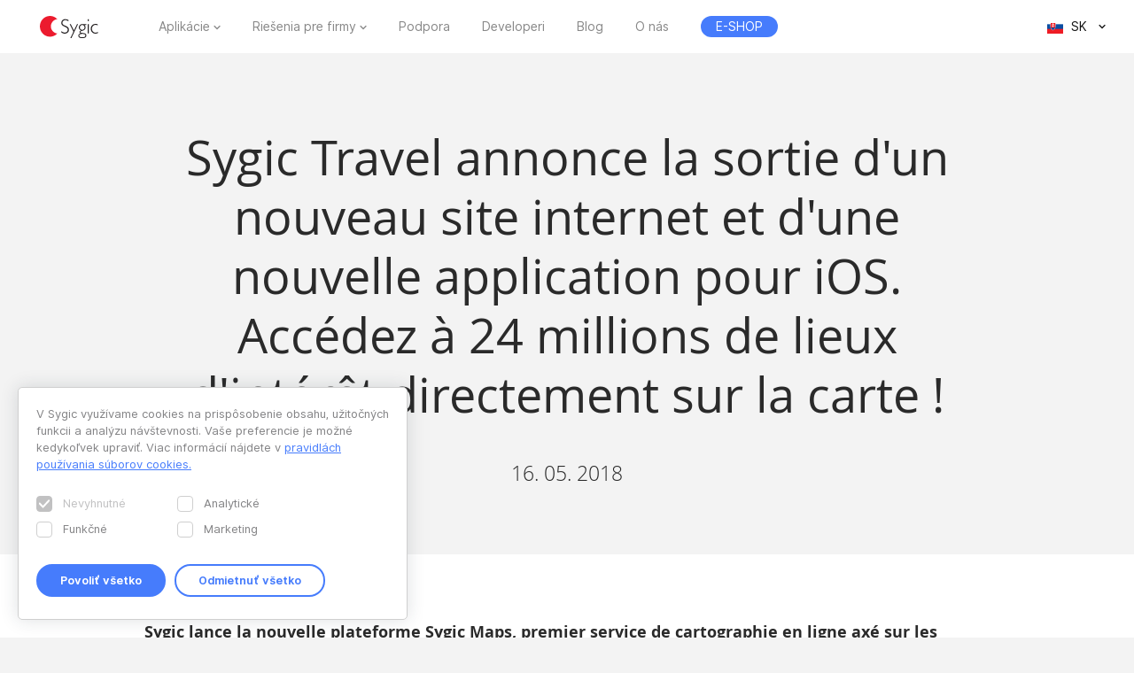

--- FILE ---
content_type: text/html; charset=UTF-8
request_url: https://www.sygic.com/sk/press/sygic-travel-releases-a-brand-new-website-and-an-ios-app-now-displaying-24-million-places-of-interest-directly-on-the-map/fr
body_size: 7642
content:

<!DOCTYPE html>
<html lang="sk">
<head>
    <!-- Google Tag Manager -->
    <script>(function(w,d,s,l,i){w[l]=w[l]||[];w[l].push({'gtm.start':
                new Date().getTime(),event:'gtm.js'});var f=d.getElementsByTagName(s)[0],
            j=d.createElement(s),dl=l!='dataLayer'?'&l='+l:'';j.async=true;j.src=
            'https://www.googletagmanager.com/gtm.js?id='+i+dl;f.parentNode.insertBefore(j,f);
        })(window,document,'script','dataLayer','GTM-WXWHHV2');</script>
    <!-- End Google Tag Manager -->
    <!-- Google Tag Manager -->
    <script>(function(w,d,s,l,i){w[l]=w[l]||[];w[l].push({'gtm.start':
                new Date().getTime(),event:'gtm.js'});var f=d.getElementsByTagName(s)[0],
            j=d.createElement(s),dl=l!='dataLayer'?'&l='+l:'';j.async=true;j.src=
            'https://www.googletagmanager.com/gtm.js?id='+i+dl;f.parentNode.insertBefore(j,f);
        })(window,document,'script','dataLayer','GTM-NKR4WKS');</script>
    <!-- End Google Tag Manager -->
    <title>
                            Sygic Travel annonce la sortie d'un nouveau site internet et d'une nouvelle application pour iOS. Accédez à 24 millions de lieux d'intérêt directement sur la carte ! - Sygic | Bringing life to maps            </title>
    <meta charset="utf-8"/>
    <meta name="viewport" content="width=device-width,initial-scale=1.0">
    <meta name="description" content="Sygic lance la nouvelle plateforme Sygic Maps, premier service de cartographie en ligne axé sur les voyages. Contrairement à d'autres cartes, Sygic Maps affiche les lieux d'intérêt directement sur le plan, facilitant plus que jamais la planification de voyage et la navigation. Grâce au créateur d'itinéraire intégré, vous pourrez établir votre programme quotidien ou simplement sauvegarder les lieux qui vous intéressent pour plus tard. Le site inclut également un guide pratique pour plus de 10 000 destinations, des galeries photo, des vidéos à 360°, des billets pour des visites guidées recommandées ainsi que la recherche d'hôtels. Sygic Maps vient remplacer Sygic Travel planner."/>
    <meta name="google-site-verification" content="6pdsOQXRQS8cF4V-K6FB-Eeb0t5P6STGdnot97MGwLA"/>
    <meta name="com.silverpop.brandeddomains" content="www.pages03.net,sygic.com,sygic.mkt6669.com"/>

    <link rel="canonical" href="https://www.sygic.com/sk/press/sygic-travel-releases-a-brand-new-website-and-an-ios-app-now-displaying-24-million-places-of-interest-directly-on-the-map/fr"/>
    <link rel="stylesheet" href="https://www.sygic.com/assets/enterprise/css/vendor/bootstrap-custom.css?v=1542129761">
    <link rel="stylesheet" href="https://www.sygic.com/assets/css/default.min.css?upd02111702">    <link rel="stylesheet" href="https://www.sygic.com/assets/css/prism.min.css?v=1542129761">    <link rel="stylesheet" href="https://www.sygic.com/assets/css/magnific.min.css?v=1542129761">    <link rel="stylesheet" href="https://www.sygic.com/assets/css/footer.min.css?upd31011801">
        <link rel="stylesheet" href="https://www.sygic.com/assets/enterprise/css/default_update.min.css?v=1757499270">    <link rel="stylesheet" href="https://www.sygic.com/assets/enterprise/css/glossary.min.css?v=1630332495">    <link rel="stylesheet" href="https://www.sygic.com/assets/enterprise/css/header.css?v=1678101713">    <link rel="stylesheet" href="https://www.sygic.com/assets/enterprise/css/footer.css?v=1619099092">    <link rel="stylesheet" href="https://www.sygic.com/assets/enterprise/css/header_app.min.css?v=1.4">    <link rel="stylesheet" href="https://www.sygic.com/assets/enterprise/css/footer_app.min.css?v=1635840171">    <link rel="stylesheet" href="https://cdn.icomoon.io/138264/SygicIcons/style-cf.css?yyorl0">
    <script src="https://www.sygic.com/assets/enterprise/js/vendor/modernizr-2.8.3.min.js?v=1542129761"></script>            <meta property="fb:app_id" content="351869684982616"/>
        <meta property="og:url" content="https://www.sygic.com/sk/press/sygic-travel-releases-a-brand-new-website-and-an-ios-app-now-displaying-24-million-places-of-interest-directly-on-the-map/fr"/>
        <meta property="og:title" content="Sygic Sygic Travel annonce la sortie d'un nouveau site internet et d'une nouvelle application pour iOS. Accédez à 24 millions de lieux d'intérêt directement sur la carte !"/>
        <meta property="og:description" content="Sygic lance la nouvelle plateforme Sygic Maps, premier service de cartographie en ligne axé sur les voyages. Contrairement à d'autres cartes, Sygic Maps affiche les lieux d'intérêt directement sur le plan, facilitant plus que jamais la planification de voyage et la navigation. Grâce au créateur d'itinéraire intégré, vous pourrez établir votre programme quotidien ou simplement sauvegarder les lieux qui vous intéressent pour plus tard. Le site inclut également un guide pratique pour plus de 10 000 destinations, des galeries photo, des vidéos à 360°, des billets pour des visites guidées recommandées ainsi que la recherche d'hôtels. Sygic Maps vient remplacer Sygic Travel planner."/>
        <meta property="og:image" content="https://www.sygic.com/assets/images/og_image_alt.png"/>

        <meta name="twitter:card" content="summary"/>
        <meta name="twitter:site" content="@SygicOfficial"/>
        <meta name="twitter:title" content="Sygic Sygic Travel annonce la sortie d'un nouveau site internet et d'une nouvelle application pour iOS. Accédez à 24 millions de lieux d'intérêt directement sur la carte !"/>
        <meta name="twitter:description" content="Sygic lance la nouvelle plateforme Sygic Maps, premier service de cartographie en ligne axé sur les voyages. Contrairement à d'autres cartes, Sygic Maps affiche les lieux d'intérêt directement sur le plan, facilitant plus que jamais la planification de voyage et la navigation. Grâce au créateur d'itinéraire intégré, vous pourrez établir votre programme quotidien ou simplement sauvegarder les lieux qui vous intéressent pour plus tard. Le site inclut également un guide pratique pour plus de 10 000 destinations, des galeries photo, des vidéos à 360°, des billets pour des visites guidées recommandées ainsi que la recherche d'hôtels. Sygic Maps vient remplacer Sygic Travel planner."/>
        <meta name="twitter:image" content="https://www.sygic.com/assets/images/og_image_alt.png"/>
    
                        <link rel="alternate" hreflang="en"
                  href="https://www.sygic.com/press/sygic-travel-releases-a-brand-new-website-and-an-ios-app-now-displaying-24-million-places-of-interest-directly-on-the-map/fr"/>
                                <link rel="alternate" hreflang="de"
                  href="https://www.sygic.com/de/press/sygic-travel-releases-a-brand-new-website-and-an-ios-app-now-displaying-24-million-places-of-interest-directly-on-the-map/fr"/>
                                <link rel="alternate" hreflang="sk"
                  href="https://www.sygic.com/sk/press/sygic-travel-releases-a-brand-new-website-and-an-ios-app-now-displaying-24-million-places-of-interest-directly-on-the-map/fr"/>
                                <link rel="alternate" hreflang="it"
                  href="https://www.sygic.com/it/press/sygic-travel-releases-a-brand-new-website-and-an-ios-app-now-displaying-24-million-places-of-interest-directly-on-the-map/fr"/>
                                <link rel="alternate" hreflang="fr"
                  href="https://www.sygic.com/fr/press/sygic-travel-releases-a-brand-new-website-and-an-ios-app-now-displaying-24-million-places-of-interest-directly-on-the-map/fr"/>
                                <link rel="alternate" hreflang="es"
                  href="https://www.sygic.com/es/press/sygic-travel-releases-a-brand-new-website-and-an-ios-app-now-displaying-24-million-places-of-interest-directly-on-the-map/fr"/>
                                <link rel="alternate" hreflang="pt"
                  href="https://www.sygic.com/pt-br/press/sygic-travel-releases-a-brand-new-website-and-an-ios-app-now-displaying-24-million-places-of-interest-directly-on-the-map/fr"/>
                                <link rel="alternate" hreflang="pl"
                  href="https://www.sygic.com/pl/press/sygic-travel-releases-a-brand-new-website-and-an-ios-app-now-displaying-24-million-places-of-interest-directly-on-the-map/fr"/>
                                        </head>
<body class="">
<!-- Google Tag Manager (noscript) -->
<noscript><iframe src="https://www.googletagmanager.com/ns.html?id=GTM-WXWHHV2"
                  height="0" width="0" style="display:none;visibility:hidden"></iframe></noscript>
<!-- End Google Tag Manager (noscript) -->
<div id="overlay" class="overlay__app"></div>
<header id="header" class="header__app">
    <div class="container-fluid">
        <div class="header__wrapper">
            <!-- #site-logo -->
<div class="part" id="site-logo">
    <a href="https://www.sygic.com/sk" target="_self">
        <img src="https://www.sygic.com/assets/enterprise/img/Sygic_logo.svg" alt="Sygic">
    </a>
</div>
<!-- /#site-logo -->                                                    <div class="part" id="site-nav">
                                        <nav>
                            <ul>
                                                                                                                                                                                    <li class="has-sub">
    <a href="#" target="_self" data-id="Navigation" data-cat="Top Navigation" data-name="Apps">Aplikácie</a>
    <div class="megamenu">
        <div class="wrapper">
            <div class="part">
                <div class="wrap">
                    <div class="goBack">Back</div>
                    <div class="mobile-title">Aplikácie</div>
                                            <div class="col-app">
                            <div class="widget widget__app">
        <div class="widget__links">
        <ul class="withMedia">
                                <li>
                <a
                        href="https://www.sygic.com/sk/gps-navigation"
                        target="_self"
                        data-id="Navigation"
                        data-cat="Megamenu"
                        data-name="Sygic GPS Navigation"
                        class="  media"
                >
                    
                                                <div class="media-left media-middle">
                                                    <img src="https://www-sygic.akamaized.net/content/gps-navi.png"
                                 alt="Sygic GPS Navigation">
                                                </div>
                                                                                                                    <div class="media-body media-middle">
                                Sygic GPS Navigation                            </div>
                                                                                </a>
            </li>
                                <li>
                <a
                        href="https://www.sygic.com/sk/truck"
                        target="_self"
                        data-id="Navigation"
                        data-cat="Megamenu"
                        data-name="Sygic Truck & Caravan GPS Navigation"
                        class="  media"
                >
                    
                                                <div class="media-left media-middle">
                                                    <img src="https://www-sygic.akamaized.net/content/sygic_truck_small.png"
                                 alt="Sygic Truck & Caravan GPS Navigation">
                                                </div>
                                                                                                                    <div class="media-body media-middle">
                                Sygic Truck & Caravan GPS Navigation                            </div>
                                                                                </a>
            </li>
                                <li>
                <a
                        href="https://www.sygic.com/sk/travel"
                        target="_self"
                        data-id="Navigation"
                        data-cat="Megamenu"
                        data-name="Sygic Travel"
                        class="  media"
                >
                    
                                                <div class="media-left media-middle">
                                                    <img src="https://www-sygic.akamaized.net/content/travel.png"
                                 alt="Sygic Travel">
                                                </div>
                                                                                                                    <div class="media-body media-middle">
                                Sygic Travel                            </div>
                                                                                </a>
            </li>
                                <li>
                <a
                        href="https://www.fuel.io/"
                        target="_blank"
                        data-id="Navigation"
                        data-cat="Megamenu"
                        data-name="Fuelio"
                        class="  media"
                >
                    
                                                <div class="media-left media-middle">
                                                    <img src="https://www-sygic.akamaized.net/content/fuelio_icon.png"
                                 alt="Fuelio">
                                                </div>
                                                                                                                    <div class="media-body media-middle">
                                Fuelio                            </div>
                                                                                </a>
            </li>
                </ul>
    </div>
</div>                        </div>
                        <ul class="sub-pricing">
                            
<li class="">
    <a href="https://eshop.sygic.com/sk/" target="_blank" class="pricing" data-id="Navigation" data-cat="Top Navigation" data-name="E-SHOP">
                    <span>E-SHOP</span>
            </a>
</li>
                        </ul>
                                        <div class="wrap-group">
                                            </div>
                </div>
            </div>
        </div>
    </div>
</li>
                                                                                                                                                                                                                        <li class="has-sub">
    <a href="#" target="_self" data-id="Navigation" data-cat="Top Navigation" data-name="Enterprise Solutions">Riešenia pre firmy</a>
    <div class="megamenu">
        <div class="wrapper">
            <div class="part">
                <div class="wrap">
                    <div class="goBack">Back</div>
                    <div class="mobile-title">Riešenia pre firmy</div>
                                        <div class="wrap-group">
                                                    <div class="col-solutions">
                                <div class="widget widget__desc">
            <div class="widget__title">
            Riešenia        </div>
        <div class="widget__block">
        <ul class="">
                                <li>
                <a
                        href="https://www.sygic.com/sk/enterprise/professional-gps-navigation-sdk"
                        target="_self"
                        data-id="Navigation"
                        data-cat="Megamenu"
                        data-name="Professional Navigation for Fleets"
                        class="widget__block--have-img  "
                >
                    
                                                    <img src="https://www-sygic.akamaized.net/content/ucp-icons-44.svg"
                                 alt="Profesionálna navigácia s SDK">
                                                                                                                    <div class="widget__block--title">
                                Profesionálna navigácia s SDK                            </div>
                                                                                        <p>
                            GPS navigácia pre flotily zlepšujúca pracovnú efektivitu a bezpečnosť                        </p>
                                    </a>
            </li>
                                <li>
                <a
                        href="https://www.sygic.com/sk/enterprise/use-case/automotive"
                        target="_self"
                        data-id="Navigation"
                        data-cat="Megamenu"
                        data-name="Automotive Solutions"
                        class="widget__block--have-img  "
                >
                    
                                                    <img src="https://www-sygic.akamaized.net/content/icon_automotive.svg"
                                 alt="Automobilové riešenia">
                                                                                                                    <div class="widget__block--title">
                                Automobilové riešenia                            </div>
                                                                                        <p>
                            Pokročilé mapovacie a zrkadlené riešenia pre automobilový priemysel                        </p>
                                    </a>
            </li>
                                <li>
                <a
                        href="https://www.sygic.com/sk/enterprise/maps-navigation-sdk-developers"
                        target="_self"
                        data-id="Navigation"
                        data-cat="Megamenu"
                        data-name="Maps & Navigation SDK"
                        class="widget__block--have-img  "
                >
                    
                                                    <img src="https://www-sygic.akamaized.net/content/ucp-icons-51.svg"
                                 alt="Mapové a navigačné SDK">
                                                                                                                    <div class="widget__block--title">
                                Mapové a navigačné SDK                            </div>
                                                                                        <p>
                            Knižnice s mapami, výpočtom trás, navigáciou a vyhľadávaním pre vývoj vlastných riešení                        </p>
                                    </a>
            </li>
                </ul>
    </div>
</div>                            </div>
                            <div class="col-resources">
                                <div class="widget widget__case">
            <div class="widget__title">
            Ďalšie informácie        </div>
        <div class="widget__links">
        <ul class="">
                                <li>
                <a
                        href="https://www.sygic.com/blog/tag:Case%20Studies"
                        target="_self"
                        data-id="Navigation"
                        data-cat="Megamenu"
                        data-name="Documentation"
                        class="  "
                >
                                                                                            Prípadové štúdie                                                                                </a>
            </li>
                                <li>
                <a
                        href="https://www.sygic.com/sk/developers"
                        target="_blank"
                        data-id="Navigation"
                        data-cat="Megamenu"
                        data-name="References"
                        class="  "
                >
                                                                                            Dokumentácia                                                                                </a>
            </li>
                                <li>
                <a
                        href="https://www.sygic.com/sk/developers/professional-navigation-sdk/licensing/bls-user-guide"
                        target="_blank"
                        data-id="Navigation"
                        data-cat="Megamenu"
                        data-name=""
                        class="  "
                >
                                                                                            Návod k licenčnému systému                                                                                </a>
            </li>
                                <li>
                <a
                        href="https://www.sygic.com/sk/business/references"
                        target="_self"
                        data-id="Navigation"
                        data-cat="Megamenu"
                        data-name=""
                        class="  "
                >
                                                                                            Referencie                                                                                </a>
            </li>
                </ul>
    </div>
</div>                            </div>
                            <div class="cal-industries">
                                <div class="widget widget__case">
            <div class="widget__title">
            Odvetvia        </div>
        <div class="widget__links">
        <ul class="">
                                <li>
                <a
                        href="https://www.sygic.com/sk/enterprise/use-case/gps-for-truck-fleets"
                        target="_self"
                        data-id="Navigation"
                        data-cat="Megamenu"
                        data-name="Long Haul Transportation"
                        class="  "
                >
                                                                                            Diaľková preprava                                                                                </a>
            </li>
                                <li>
                <a
                        href="https://www.sygic.com/sk/enterprise/use-case/delivery"
                        target="_self"
                        data-id="Navigation"
                        data-cat="Megamenu"
                        data-name="Last Mile Delivery"
                        class="  "
                >
                                                                                            Donáška                                                                                </a>
            </li>
                                <li>
                <a
                        href="https://www.sygic.com/sk/enterprise/use-case/emergency"
                        target="_self"
                        data-id="Navigation"
                        data-cat="Megamenu"
                        data-name="Emergency"
                        class="  "
                >
                                                                                            Pohotovosť                                                                                </a>
            </li>
                                <li>
                <a
                        href="https://www.sygic.com/sk/enterprise/use-case/taxi"
                        target="_self"
                        data-id="Navigation"
                        data-cat="Megamenu"
                        data-name="Taxi"
                        class="  "
                >
                                                                                            Taxíky                                                                                </a>
            </li>
                                <li>
                <a
                        href="https://www.sygic.com/sk/enterprise/use-case/field-work"
                        target="_self"
                        data-id="Navigation"
                        data-cat="Megamenu"
                        data-name="Field Service"
                        class="  "
                >
                                                                                            Práca v teréne                                                                                </a>
            </li>
                                <li>
                <a
                        href="https://www.sygic.com/sk/enterprise/use-case/oil-mining"
                        target="_self"
                        data-id="Navigation"
                        data-cat="Megamenu"
                        data-name="Oil & Mining"
                        class="  "
                >
                                                                                            Ropa a ťažba                                                                                </a>
            </li>
                                <li>
                <a
                        href="https://www.sygic.com/sk/enterprise/insurance-telematics"
                        target="_self"
                        data-id="Navigation"
                        data-cat="Megamenu"
                        data-name="Travel & Hospitality"
                        class="  "
                >
                                                                                            Poistenie                                                                                </a>
            </li>
                                <li>
                <a
                        href="https://www.sygic.com/sk/enterprise/use-case/travel-solutions"
                        target="_self"
                        data-id="Navigation"
                        data-cat="Megamenu"
                        data-name="Smart City Mobility"
                        class="  "
                >
                                                                                            Cestovný ruch                                                                                </a>
            </li>
                                <li>
                <a
                        href="https://www.sygic.com/sk/enterprise/use-case/smart-city-mobility"
                        target="_self"
                        data-id="Navigation"
                        data-cat="Megamenu"
                        data-name="Waste Collection"
                        class="  "
                >
                                                                                            Inteligentná doprava                                                                                </a>
            </li>
                                <li>
                <a
                        href="https://www.sygic.com/sk/enterprise/use-case/municipal"
                        target="_self"
                        data-id="Navigation"
                        data-cat="Megamenu"
                        data-name="Case Studies"
                        class="  "
                >
                                                                                            Odvoz odpadu                                                                                </a>
            </li>
                </ul>
    </div>
</div>                            </div>
                                            </div>
                </div>
            </div>
        </div>
    </div>
</li>
                                                                                                                                                                                                                        
<li class="">
    <a href="https://help.sygic.com" target="_blank" class="" data-id="Navigation" data-cat="Top Navigation" data-name="Support">
                    Podpora            </a>
</li>
                                                                                                                                                                                                                        
<li class="">
    <a href="https://www.sygic.com/sk/developers" target="_blank" class="" data-id="Navigation" data-cat="Top Navigation" data-name="Developers">
                    Developeri            </a>
</li>
                                                                                                                                                                                                                        
<li class="">
    <a href="https://www.sygic.com/sk/blog" target="_self" class="" data-id="Navigation" data-cat="Top Navigation" data-name="Blog">
                    Blog            </a>
</li>
                                                                                                                                                                                                                        
<li class="">
    <a href="https://www.sygic.com/sk/about" target="_self" class="" data-id="Navigation" data-cat="Top Navigation" data-name="About">
                    O nás            </a>
</li>
                                                                                                                                                                                                                        
<li class="hide-lg">
    <a href="https://careers.sygic.com/" target="_blank" class="" data-id="Navigation" data-cat="Top Navigation" data-name="Career">
                    Kariéra            </a>
</li>
                                                                                                                                                                                                                        
<li class="">
    <a href="https://eshop.sygic.com/sk/" target="_blank" class="pricing" data-id="Navigation" data-cat="Top Navigation" data-name="E-SHOP">
                    <span>E-SHOP</span>
            </a>
</li>
                                                                                                </ul>
                        </nav>
                                </div>
            
                            <!-- #site-langs -->
<div class="part" id="site-langs">

    <div class="langs">

        <div class="langs__current">
            <span class="langs__current__code">SK</span>
            <img src="https://www.sygic.com/assets/enterprise/flags/4x3/sk.svg" alt="Slovensky">
            <span class="langs__current__country">Slovensky</span>
        </div>

        <div class="langs__select">
            <ul>
                                                            <li>
                                                            <a href="https://www.sygic.com/press/sygic-travel-releases-a-brand-new-website-and-an-ios-app-now-displaying-24-million-places-of-interest-directly-on-the-map/fr" target="_self"><img src="https://www.sygic.com/assets/enterprise/flags/4x3/en.svg" alt="English">English</a>
                                                    </li>
                                                                                <li>
                                                            <a href="https://www.sygic.com/de/press/sygic-travel-releases-a-brand-new-website-and-an-ios-app-now-displaying-24-million-places-of-interest-directly-on-the-map/fr" target="_self"><img src="https://www.sygic.com/assets/enterprise/flags/4x3/de.svg" alt="Deutsch">Deutsch</a>
                                                    </li>
                                                                                                                    <li>
                                                            <a href="https://www.sygic.com/it/press/sygic-travel-releases-a-brand-new-website-and-an-ios-app-now-displaying-24-million-places-of-interest-directly-on-the-map/fr" target="_self"><img src="https://www.sygic.com/assets/enterprise/flags/4x3/it.svg" alt="Italiano">Italiano</a>
                                                    </li>
                                                                                <li>
                                                            <a href="https://www.sygic.com/fr/press/sygic-travel-releases-a-brand-new-website-and-an-ios-app-now-displaying-24-million-places-of-interest-directly-on-the-map/fr" target="_self"><img src="https://www.sygic.com/assets/enterprise/flags/4x3/fr.svg" alt="Fran&ccedil;ais">Fran&ccedil;ais</a>
                                                    </li>
                                                                                <li>
                                                            <a href="https://www.sygic.com/es/press/sygic-travel-releases-a-brand-new-website-and-an-ios-app-now-displaying-24-million-places-of-interest-directly-on-the-map/fr" target="_self"><img src="https://www.sygic.com/assets/enterprise/flags/4x3/es.svg" alt="Espa&ntilde;ol">Espa&ntilde;ol</a>
                                                    </li>
                                                                                <li>
                                                            <a href="https://www.sygic.com/pt-br/press/sygic-travel-releases-a-brand-new-website-and-an-ios-app-now-displaying-24-million-places-of-interest-directly-on-the-map/fr" target="_self"><img src="https://www.sygic.com/assets/enterprise/flags/4x3/pt.svg" alt="Portugu&ecirc;s">Portugu&ecirc;s</a>
                                                    </li>
                                                                                <li>
                                                            <a href="https://www.sygic.com/pl/press/sygic-travel-releases-a-brand-new-website-and-an-ios-app-now-displaying-24-million-places-of-interest-directly-on-the-map/fr" target="_self"><img src="https://www.sygic.com/assets/enterprise/flags/4x3/pl.svg" alt="Polski">Polski</a>
                                                    </li>
                                                                                <li>
                                                    </li>
                                                                                <li>
                                                    </li>
                                                </ul>
        </div>

    </div>

</div>
<!-- /#site-langs -->                    </div>
                    <!-- #menu-toggle -->
<div id="menu-toggle">
    <div id="hamburger">
        <span></span>
        <span></span>
        <span></span>
    </div>
    <div id="cross">
        <span></span>
        <span></span>
    </div>
</div>
<!-- /#menu-toggle -->            </div>
</header>
<!-- Google Tag Manager (noscript) -->
<noscript><iframe src="https://www.googletagmanager.com/ns.html?id=GTM-NKR4WKS"
                  height="0" width="0" style="display:none;visibility:hidden"></iframe></noscript>
<!-- End Google Tag Manager (noscript) -->

<main class="press">
  <section class="introduction">
    <div class="introduction__content">
      <div class="introduction__headline">
        <h1>Sygic Travel annonce la sortie d'un nouveau site internet et d'une nouvelle application pour iOS. Accédez à 24 millions de lieux d'intérêt directement sur la carte !</h1>
        <p class="info">
          16. 05. 2018        </p>
      </div>
    </div>
  </section>
  <section class="article">
    <div class="article__content">
      <span class="perex">
      <p><strong>Sygic lance la nouvelle plateforme Sygic Maps, premier service de cartographie en ligne axé sur les voyages. Contrairement à d'autres cartes, Sygic Maps affiche les lieux d'intérêt directement sur le plan, facilitant plus que jamais la planification de voyage et la navigation. Grâce au créateur d'itinéraire intégré, vous pourrez établir votre programme quotidien ou simplement sauvegarder les lieux qui vous intéressent pour plus tard. Le site inclut également un guide pratique pour plus de 10 000 destinations, des galeries photo, des vidéos à 360°, des billets pour des visites guidées recommandées ainsi que la recherche d'hôtels. Sygic Maps vient remplacer Sygic Travel planner.</strong></p>      </span>
      <figure><img src="https://www-sygic.akamaized.net/content/1-press/92-sygic-travel-releases-a-brand-new-website-and-an-ios-app-now-displaying-24-million-places-of-interest-directly-on-the-map/4-fr/sygic-maps-devices_blog.png" alt=""></figure>
<p><strong>Des cartes pour voyager</strong><br />
Le planificateur d'origine, <a href="https://travel.sygic.com/en">Sygic Travel</a>, est devenu Sygic Maps. Vous pourrez le trouver à l'adresse suivante : <a href="https://maps.sygic.com">maps.sygic.com</a>. Comme son nom l'indique, la carte est désormais au cœur de l'organisation du site. « Jusqu'à présent, nous nous concentrions sur la planification d'itinéraires détaillés. Nos utilisateurs pouvaient organiser leurs voyages, choisir les lieux qu'ils souhaitaient visiter et réserver un hôtel. En plus de cela, nous voulons aujourd'hui leur offrir la possibilité de naviguer sur la carte et de découvrir d'autres endroits intéressants. En effet, contrairement à d'autres cartes en ligne, nous faisons apparaître ces éléments directement sur le plan », a déclaré Lukáš Nevosád, vice-président de la branche Travel de Sygic.</p>
<p>Sygic Maps intègre une carte en plein écran avec une barre de recherche en haut à gauche de l'interface, comme vous avez l'habitude de le voir sur Google Maps. Les voyageurs apprécieront également l'onglet Guide, qui regroupe les meilleures attractions touristiques pour plus de 10 000 destinations, des photos, des vidéos à 360° ainsi que des hôtels et visites recommandés. Les voyages planifiés et les lieux favoris peuvent être directement synchronisés avec l'application Sygic Travel, disponible pour iOS et Android. L'application iOS propose d'ailleurs quelques nouveautés.</p>
<p><strong>Une toute nouvelle application</strong><br />
La carte est aussi le point central de l'application iOS. Elle permet aux voyageurs d'explorer leurs alentours et de s'orienter plus facilement. « Il vous suffit d'ouvrir l'application et de découvrir les lieux d'intérêt autour de vous. Avec nos packs de cartes hors-ligne, vous pouvez utiliser l'application aussi bien en ligne que hors connexion. Il ne s'agit plus seulement de planifier des voyages, mais aussi d'explorer. Ces fonctionnalités sont très utiles, pour une excursion le temps d'un après-midi, par exemple. Nous sommes les premiers à associer une carte à un guide de voyage, au niveau mondial. Nous travaillons également sur une mise à jour similaire de l'application Sygic Travel pour Android », a ajouté Lukáš Nevosád.</p>
<figure><img src="https://www-sygic.akamaized.net/content/1-press/92-sygic-travel-releases-a-brand-new-website-and-an-ios-app-now-displaying-24-million-places-of-interest-directly-on-the-map/4-fr/sygic-travel-app-iphone_blog.png" alt=""></figure>
<p><strong>De futures perspectives</strong><br />
Le site de planification de voyage d'origine sera progressivement transformé en magazine de voyage. De plus, l'équipe de Sygic Travel ne cesse d'enrichir le contenu et de préparer des traductions vers d'autres langues. Elle envisage même une intégration smartwatch.</p>    </div>
  </section>
  <section class="conclusion">
    <div class="conclusion__related">
      <ul>
              </ul>
    </div>
    <div class="conclusion__content">
<!--      <div class="conclusion__gallery">-->
<!--        <ul class="popup-gallery">-->
<!--        --><!--          <li><a href="--><!--">--><!--</a></li>-->
<!--        --><!--        --><!--          <li><a href="--><!--">--><!--</a></li>-->
<!--        --><!--      </ul>-->
<!--      </div>-->
      <div class="conclusion__navigation">
        <p><a class="button__backtotop" href="#top" data-value="back_to_top">Scroll to top <i class="fa fa-angle-up" aria-hidden="true"></i></a></p>
        <p><a class="button" href="https://www.sygic.com/sk/press/sygic-travel-releases-a-brand-new-website-and-an-ios-app-now-displaying-24-million-places-of-interest-directly-on-the-map">Back to overview <i class="fa fa-angle-left" aria-hidden="true"></i></a></p>
      </div>
    </div>
  </section>

</main>


<script src="//ajax.googleapis.com/ajax/libs/jquery/1.11.2/jquery.min.js"></script>
<script>window.jQuery || document.write('<script src="/assets/enterprise/js/vendor/jquery-1.11.2.min.js"><\/script>')</script>
<script src="https://cdnjs.cloudflare.com/ajax/libs/gsap/latest/TweenMax.min.js"></script>
<script src="https://www.sygic.com/assets/enterprise/js/plugins.min.js?v=1560759320"></script><script src="https://www.sygic.com/assets/enterprise/js/main.min.js?v=1.5"></script>
<script src="https://www.sygic.com/assets/js/new/slider.min.js?02111702"></script>
<script src="https://www.sygic.com/assets/js/new/panorama-viewer.min.js?v=1542129761"></script>
<script src="https://www.sygic.com/assets/js/new/magnific.min.js?v=1542129761"></script>
<script src="https://www.sygic.com/assets/js/new/prism.min.js?v=1542129761"></script>
<script src="https://www.sygic.com/assets/js/new/default.min.js?02111702"></script>
<script src="//www.google.com/recaptcha/api.js"></script>






<!-- #footer -->
<footer id="footer" class="footer__app">

    <!-- #footer__top -->
    <div id="footer__top">
        <div class="container">

            <!-- .footer__top--up -->
            <div class="footer__top--up hidden-xs">

                <div class="row">
                    <div class="col-sm-4 col-md-3 col-lg-3">
                        <!-- .widget -->
                        <section class="widget">
                            <header>
                                <h4>Aplikácie</h4>
                            </header>
                            <div class="widget__body">
                                <div class="row">
                                    <div class="col-lg-12">
                                        <div class="widget__links">
            <ul class="withMedia">
                                                <li>
                    <a href="https://www.sygic.com/sk/gps-navigation" target="_self" class="media" data-id="Navigation" data-cat="Footer" data-name="Sygic GPS Navigation">
                                                    <div class="media-left media-middle">
                                                                    <img src="https://www-sygic.akamaized.net/content/gps-navi.png"
                                         alt="Sygic GPS Navigation">
                                                            </div>
                                                                        <div class="media-body media-middle">
                                                    Sygic GPS Navigation                                                </div>
                                            </a>
                </li>
                                                            <li>
                    <a href="https://www.sygic.com/sk/truck" target="_self" class="media" data-id="Navigation" data-cat="Footer" data-name="Sygic Truck & Caravan GPS Navigation">
                                                    <div class="media-left media-middle">
                                                                    <img src="https://www-sygic.akamaized.net/content/sygic_truck_small.png"
                                         alt="Sygic Truck & Caravan GPS Navigation">
                                                            </div>
                                                                        <div class="media-body media-middle">
                                                    Sygic Truck & Caravan GPS Navigation                                                </div>
                                            </a>
                </li>
                                                            <li>
                    <a href="https://www.sygic.com/sk/travel" target="_self" class="media" data-id="Navigation" data-cat="Footer" data-name="Sygic Travel">
                                                    <div class="media-left media-middle">
                                                                    <img src="https://www-sygic.akamaized.net/content/travel.png"
                                         alt="Sygic Travel">
                                                            </div>
                                                                        <div class="media-body media-middle">
                                                    Sygic Travel                                                </div>
                                            </a>
                </li>
                                                            <li>
                    <a href="https://www.fuel.io/" target="_blank" class="media" data-id="Navigation" data-cat="Footer" data-name="Fuelio">
                                                    <div class="media-left media-middle">
                                                                    <img src="https://www-sygic.akamaized.net/content/fuelio_icon.png"
                                         alt="Fuelio">
                                                            </div>
                                                                        <div class="media-body media-middle">
                                                    Fuelio                                                </div>
                                            </a>
                </li>
                                                                                                                                                                                                                                                                                                                                                                                                                                                                                                                                                                                        </ul>
</div>                                    </div>
                                </div>
                            </div>
                        </section>
                        <!-- /.widget -->
                    </div>
                    <div class="col-sm-8 col-md-6 col-lg-5 col-lg-offset-1">

                        <!-- .widget -->
                        <section class="widget">
                            <header>
                                <h4>Riešenia pre firmy</h4>
                            </header>
                            <div class="widget__body">
                                <div class="row">
<!--                                    <div class="col-lg-12">-->
<!--                                        --><!--                                        --><!--                                    </div>-->
                                    <div class="col-sm-6 col-md-6 col-lg-6">
                                        <div class="widget__links">
                <h5>Riešenia</h5>
        <ul class="">
                                                                                                                                                                                <li>
                    <a href="https://www.sygic.com/sk/enterprise/professional-gps-navigation-sdk" target="_self" class="" data-id="Navigation" data-cat="Footer" data-name="Professional Navigation for Fleets">
                                                                            Profesionálna navigácia s SDK                                            </a>
                </li>
                                                            <li>
                    <a href="https://www.sygic.com/sk/enterprise/use-case/automotive" target="_self" class="" data-id="Navigation" data-cat="Footer" data-name="Automotive Solutions">
                                                                            Automobilové riešenia                                            </a>
                </li>
                                                            <li>
                    <a href="https://www.sygic.com/sk/enterprise/maps-navigation-sdk-developers" target="_self" class="" data-id="Navigation" data-cat="Footer" data-name="Maps & Navigation SDK">
                                                                            Mapové a navigačné SDK                                            </a>
                </li>
                                                                                                                                                                                                                                                                                                                                                                                                                                                                                        </ul>
</div>                                        <div class="widget__links">
                <h5>Ďalšie informácie</h5>
        <ul class="">
                                                                                                                                                                                                                                                                                                                                                                                                                                                                                                                                                                                                                                                <li>
                    <a href="https://www.sygic.com/blog/tag:Case%20Studies" target="_self" class="" data-id="Navigation" data-cat="Footer" data-name="Case Studies">
                                                                            Prípadové štúdie                                            </a>
                </li>
                                                            <li>
                    <a href="https://www.sygic.com/sk/developers" target="_blank" class="" data-id="Navigation" data-cat="Footer" data-name="Documentation">
                                                                            Dokumentácia                                            </a>
                </li>
                                                            <li>
                    <a href="https://www.sygic.com/sk/developers/professional-navigation-sdk/licensing/bls-user-guide" target="_blank" class="" data-id="Navigation" data-cat="Footer" data-name="">
                                                                            Návod k licenčnému systému                                            </a>
                </li>
                        </ul>
</div>                                    </div>
                                    <div class="col-sm-6 col-md-6 col-lg-offset-1 col-lg-5">
                                        <div class="widget__links">
                <h5>Odvetvia</h5>
        <ul class="">
                                                                                                                                                                                                                                                                                <li>
                    <a href="https://www.sygic.com/sk/enterprise/use-case/gps-for-truck-fleets" target="_self" class="" data-id="Navigation" data-cat="Footer" data-name="Long Haul Transportation">
                                                                            Diaľková preprava                                            </a>
                </li>
                                                            <li>
                    <a href="https://www.sygic.com/sk/enterprise/use-case/delivery" target="_self" class="" data-id="Navigation" data-cat="Footer" data-name="Last Mile Delivery">
                                                                            Donáška                                            </a>
                </li>
                                                            <li>
                    <a href="https://www.sygic.com/sk/enterprise/use-case/emergency" target="_self" class="" data-id="Navigation" data-cat="Footer" data-name="Emergency">
                                                                            Pohotovosť                                            </a>
                </li>
                                                            <li>
                    <a href="https://www.sygic.com/sk/enterprise/use-case/taxi" target="_self" class="" data-id="Navigation" data-cat="Footer" data-name="Taxi">
                                                                            Taxíky                                            </a>
                </li>
                                                            <li>
                    <a href="https://www.sygic.com/sk/enterprise/use-case/field-work" target="_self" class="" data-id="Navigation" data-cat="Footer" data-name="Field Service">
                                                                            Práca v teréne                                            </a>
                </li>
                                                            <li>
                    <a href="https://www.sygic.com/sk/enterprise/use-case/oil-mining" target="_self" class="" data-id="Navigation" data-cat="Footer" data-name="Oil & Mining">
                                                                            Ropa a ťažba                                            </a>
                </li>
                                                            <li>
                    <a href="https://www.sygic.com/sk/enterprise/insurance-telematics" target="_self" class="" data-id="Navigation" data-cat="Footer" data-name="Insurance">
                                                                            Poistenie                                            </a>
                </li>
                                                            <li>
                    <a href="https://www.sygic.com/sk/enterprise/use-case/travel-solutions" target="_self" class="" data-id="Navigation" data-cat="Footer" data-name="Travel & Hospitality">
                                                                            Cestovný ruch                                            </a>
                </li>
                                                            <li>
                    <a href="https://www.sygic.com/sk/enterprise/use-case/smart-city-mobility" target="_self" class="" data-id="Navigation" data-cat="Footer" data-name="Smart City Mobility">
                                                                            Inteligentná doprava                                            </a>
                </li>
                                                            <li>
                    <a href="https://www.sygic.com/sk/enterprise/use-case/municipal" target="_self" class="" data-id="Navigation" data-cat="Footer" data-name="Waste Collection">
                                                                            Odvoz odpadu                                            </a>
                </li>
                                                            <li>
                    <a href="https://www.sygic.com/sk/enterprise/use-case/location-intelligence" target="_self" class="" data-id="Navigation" data-cat="Footer" data-name="Location Intelligence">
                                                                            Lokalizačné dáta                                            </a>
                </li>
                                                                                                                        </ul>
</div>                                    </div>
                                </div>
                            </div>
                        </section>
                        <!-- /.widget -->

                    </div>
                    <div class="col-sm-12 col-md-3 col-lg-2 col-lg-offset-1">

                        <!-- .widget -->
                        <section class="widget">
                            <header>
                                <h4>O nás</h4>
                            </header>
                            <div class="widget__body">
                                <div class="row">
                                    <div class="col-sm-6 col-lg-12 col-mr-b">
                                        <div class="widget__links">
            <ul class="">
                                                <li>
                    <a href="https://www.sygic.com/sk/about" target="_self" class="" data-id="Navigation" data-cat="Footer" data-name="About Sygic">
                                                                            O Sygicu                                            </a>
                </li>
                                                            <li>
                    <a href="https://www.sygic.com/sk/business/references" target="_self" class="" data-id="Navigation" data-cat="Footer" data-name="References">
                                                                            Referencie                                            </a>
                </li>
                                                            <li>
                    <a href="https://careers.sygic.com/sk" target="_blank" class="" data-id="Navigation" data-cat="Footer" data-name="Career">
                                                                            Kariéra                                            </a>
                </li>
                                                            <li>
                    <a href="https://www.sygic.com/sk/love" target="_self" class="" data-id="Navigation" data-cat="Footer" data-name="Spread Love">
                                                                            O dobré sa treba podeliť                                            </a>
                </li>
                                                            <li>
                    <a href="https://www.sygic.com/sk/press" target="_self" class="" data-id="Navigation" data-cat="Footer" data-name="Press Room">
                                                                            Press                                            </a>
                </li>
                                                            <li>
                    <a href="https://www.sygic.com/sk/company/contact" target="_self" class="" data-id="Navigation" data-cat="Footer" data-name="Contact">
                                                                            Kontakt                                            </a>
                </li>
                        </ul>
</div>                                    </div>
                                    <div class="col-sm-6 col-md-12">
                                        <div class="widget__links">
                <h5>Sygic</h5>
        <ul class="">
                                                <li>
                    <a href="https://eshop.sygic.com/en/" target="_blank" class="" data-id="Navigation" data-cat="Footer" data-name="Pricing">
                                                                            Ceny                                            </a>
                </li>
                                                            <li>
                    <a href="https://help.sygic.com" target="_blank" class="" data-id="Navigation" data-cat="Footer" data-name="Support">
                                                                            Podpora                                            </a>
                </li>
                                                            <li>
                    <a href="https://www.sygic.com/sk/what-is" target="_self" class="" data-id="Navigation" data-cat="Footer" data-name="Glossary">
                                                                            Slovník                                            </a>
                </li>
                                                            <li>
                    <a href="https://www.sygic.com/sk/company/legal-documents" target="_self" class="" data-id="Navigation" data-cat="Footer" data-name="Legal documents">
                                                                            Právne dokumenty                                            </a>
                </li>
                        </ul>
</div>                                    </div>
                                </div>
                            </div>
                        </section>
                        <!-- /.widget -->

                    </div>
                </div>

            </div>
            <!-- /.footer__top--up -->

            <!-- .footer__top--bottom -->
            <div class="footer__top--bottom">
                <div class="row">
<!--                    <div class="hidden-xs col-sm-12 col-md-8 col-lg-6">-->
<!--                        --><!--                    </div>-->
                    <div class="col-sm-12">
                        <ul class="social">
    <li><a href="https://www.facebook.com/sygicofficial/" target="_blank" data-id="Navigation" data-cat="Footer" data-name="Facebook"><span class="icon icon-SG_web_ikony_50x50_facebook"></span></a></li>
    <li><a href="https://twitter.com/sygicofficial" target="_blank" data-id="Navigation" data-cat="Footer" data-name="Twiter"><span class="icon icon-SG_web_ikony_50x50_tweeter"></span></a></li>
    <li><a href="https://www.linkedin.com/company/sygic/" target="_blank" data-id="Navigation" data-cat="Footer" data-name="Linkedin"><span class="icon icon-SG_web_ikony_50x50_in"></span></a></li>
    <li><a href="https://www.youtube.com/user/Sygic" target="_blank" data-id="Navigation" data-cat="Footer" data-name="Youtube"><span class="icon icon-SG_web_ikony_50x50_youtube"></span></a></li>
</ul>                    </div>
                </div>
            </div>
            <!-- /.footer__top--bottom -->

        </div>
    </div>
    <!-- /#footer__top -->

    <div id="footer__bottom">
    <div class="container">
        <div class="copy">
            <img src="https://www.sygic.com/assets/enterprise/img/Sygic_logo.svg" alt="Sygic" class="copy__logo">
            <p>
                <span>Copyright © 2026 Sygic. All right reserved. Developed by </span>
                <a href="https://www.wisdomfactory.sk/en/" target="_blank">Wisdom Factory</a>
            </p>
        </div>
    </div>
</div>

</footer>
<!-- /#footer -->

<script type="text/javascript" src="/assets/js/cookies.min.js"></script>
<script type="text/javascript">
    createCookieModal('sk');
</script>
</body>
</html>
